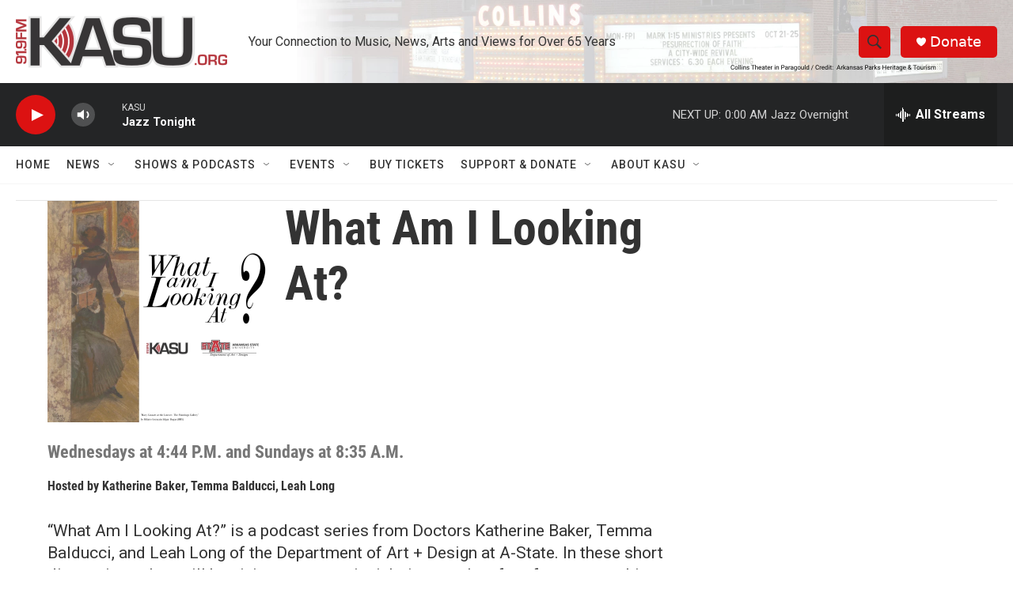

--- FILE ---
content_type: text/html; charset=utf-8
request_url: https://www.google.com/recaptcha/api2/aframe
body_size: 269
content:
<!DOCTYPE HTML><html><head><meta http-equiv="content-type" content="text/html; charset=UTF-8"></head><body><script nonce="UNtUtSN_fGHNSGVMzfMTBw">/** Anti-fraud and anti-abuse applications only. See google.com/recaptcha */ try{var clients={'sodar':'https://pagead2.googlesyndication.com/pagead/sodar?'};window.addEventListener("message",function(a){try{if(a.source===window.parent){var b=JSON.parse(a.data);var c=clients[b['id']];if(c){var d=document.createElement('img');d.src=c+b['params']+'&rc='+(localStorage.getItem("rc::a")?sessionStorage.getItem("rc::b"):"");window.document.body.appendChild(d);sessionStorage.setItem("rc::e",parseInt(sessionStorage.getItem("rc::e")||0)+1);localStorage.setItem("rc::h",'1765773486587');}}}catch(b){}});window.parent.postMessage("_grecaptcha_ready", "*");}catch(b){}</script></body></html>